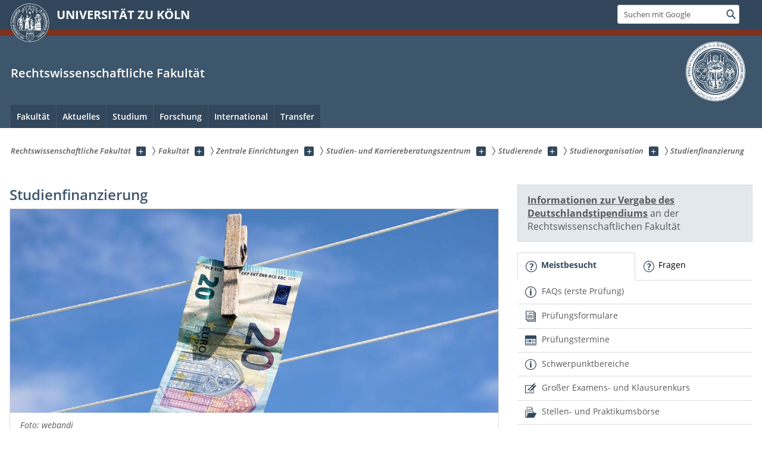

--- FILE ---
content_type: text/html; charset=utf-8
request_url: https://jura.uni-koeln.de/fakultaet/zentrale-einrichtungen/studien-und-karriereberatungszentrum/studierende/studienorganisation/studienfinanzierung
body_size: 11152
content:
<!DOCTYPE html>
<html class="no-js" xmlns="http://www.w3.org/1999/xhtml" lang="de-DE">
<head>

<meta charset="utf-8">
<!-- 
	This website is powered by TYPO3 - inspiring people to share!
	TYPO3 is a free open source Content Management Framework initially created by Kasper Skaarhoj and licensed under GNU/GPL.
	TYPO3 is copyright 1998-2026 of Kasper Skaarhoj. Extensions are copyright of their respective owners.
	Information and contribution at https://typo3.org/
-->



<title>Studienfinanzierung</title>
<meta name="generator" content="TYPO3 CMS">


<link rel="stylesheet" href="/typo3conf/ext/uzk2015/Resources/Public/Css/dist/style.min.css?1741883195" media="all">
<link rel="stylesheet" href="/typo3conf/ext/uzk2015/Resources/Public/Css/uzkerweiterungen.css?1741883195" media="all">
<link rel="stylesheet" href="/typo3conf/ext/uzk2015/Resources/Public/Css/griderweiterungen.css?1741883195" media="all">
<link rel="stylesheet" href="/typo3conf/ext/uzk2015/Resources/Public/Css/searchresult.css?1741883195" media="all">
<link rel="stylesheet" href="/typo3conf/ext/uzk2015/Resources/Public/Css/accordion.css?1741883195" media="all">
<link rel="stylesheet" href="/typo3conf/ext/powermail/Resources/Public/Css/Basic.css?1753204726" media="all">
<link rel="stylesheet" href="/typo3conf/ext/uzk2015/Resources/Public/Css/powermail.3.css?1741883195" media="all">
<link rel="stylesheet" href="/typo3conf/ext/uzk2015/Resources/Public/Css/ns_twitter.css?1741883195" media="all">



<script src="/typo3conf/ext/uzk2015/Resources/Public/Js/FileSaver.min.js?1741883194"></script>
<script src="/typo3conf/ext/uzk2015/Resources/Public/Js/jsbiblio.js?1741883194"></script>
<script src="/typo3conf/ext/uzk2015/Resources/Public/Js/autocomplete.js?1741883194"></script>


<meta name="viewport" content="width=device-width, initial-scale=1">
    <script>
    var SB_GLOBAL_VARS = SB_GLOBAL_VARS || {};
    SB_GLOBAL_VARS.screenResolutions = [320,480,640,768,1024,1280,1440];
    SB_GLOBAL_VARS.themePath = '/typo3conf/ext/uzk2015/Resources/Public/';
    </script>
        <link rel="shortcut icon" href="/typo3conf/ext/uzk2015/Resources/Public/img/icons/favicons/uzk/favicon.ico">
    <link rel="apple-touch-icon" sizes="57x57" href="/typo3conf/ext/uzk2015/Resources/Public/img/icons/favicons/uzk/apple-touch-icon-57x57.png">
    <link rel="apple-touch-icon" sizes="114x114" href="/typo3conf/ext/uzk2015/Resources/Public/img/icons/favicons/uzk/apple-touch-icon-114x114.png">
    <link rel="apple-touch-icon" sizes="72x72" href="/typo3conf/ext/uzk2015/Resources/Public/img/icons/favicons/uzk/apple-touch-icon-72x72.png">
    <link rel="apple-touch-icon" sizes="144x144" href="/typo3conf/ext/uzk2015/Resources/Public/img/icons/favicons/uzk/apple-touch-icon-144x144.png">
    <link rel="apple-touch-icon" sizes="60x60" href="/typo3conf/ext/uzk2015/Resources/Public/img/icons/favicons/uzk/apple-touch-icon-60x60.png">
    <link rel="apple-touch-icon" sizes="120x120" href="/typo3conf/ext/uzk2015/Resources/Public/img/icons/favicons/uzk/apple-touch-icon-120x120.png">
    <link rel="apple-touch-icon" sizes="76x76" href="/typo3conf/ext/uzk2015/Resources/Public/img/icons/favicons/uzk/apple-touch-icon-76x76.png">
    <link rel="apple-touch-icon" sizes="152x152" href="/typo3conf/ext/uzk2015/Resources/Public/img/icons/favicons/uzk/apple-touch-icon-152x152.png">
    <link rel="icon" type="image/png" href="/typo3conf/ext/uzk2015/Resources/Public/img/icons/favicons/uzk/favicon-192x192.png" sizes="192x192">
    <link rel="icon" type="image/png" href="/typo3conf/ext/uzk2015/Resources/Public/img/icons/favicons/uzk/favicon-160x160.png" sizes="160x160">
    <link rel="icon" type="image/png" href="/typo3conf/ext/uzk2015/Resources/Public/img/icons/favicons/uzk/favicon-96x96.png" sizes="96x96">
    <link rel="icon" type="image/png" href="/typo3conf/ext/uzk2015/Resources/Public/img/icons/favicons/uzk/favicon-16x16.png" sizes="16x16">
    <link rel="icon" type="image/png" href="/typo3conf/ext/uzk2015/Resources/Public/img/icons/favicons/uzk/favicon-32x32.png" sizes="32x32"> 
    <noscript>
    <link rel="stylesheet" type="text/css" href="/typo3conf/ext/uzk2015/Resources/Public/Css/dist/icons.min.css">
    </noscript>    
    <script src="/typo3conf/ext/uzk2015/Resources/Public/Js/vendor/exclude/modernizr.min.js"></script>
      <link rel="preload" href="/typo3conf/ext/uzk2015/Resources/Public/img/icons/svg/departmentlogos/med2.svg" as="image">
      <link rel="preload" href="/typo3conf/ext/uzk2015/Resources/Public/img/icons/svg/departmentlogos/phil2.svg" as="image">

      <link rel="preload" href="/typo3conf/ext/uzk2015/Resources/Public/img/icons/svg/dist/svg-sprite.min.svg" as="image">
      <link rel="preload" href="/typo3conf/ext/uzk2015/Resources/Public/img/icons/svg/instagram.svg#instagram" as="image">
      <link rel="preload" href="/typo3conf/ext/uzk2015/Resources/Public/img/icons/svg/itunes.svg" as="image">
      <link rel="preload" href="/typo3conf/ext/uzk2015/Resources/Public/img/icons/svg/linkedin.svg" as="image">
      
<!-- Matomo -->
      <script>
      
      var _paq = window._paq || [];
      _paq.push(['disableCookies']);
      
      
      
      
      _paq.push(['trackPageView']);
      _paq.push(['enableLinkTracking']);
      (function() {
	var u="https://matomo.rrz.uni-koeln.de/";
	_paq.push(['setTrackerUrl', u+'matomo.php']);
	_paq.push(['setSiteId', '2569']);
	var d=document, g=d.createElement('script'), s=d.getElementsByTagName('script')[0];
/*
	g.type='text/javascript'; 
*/
g.async=true; g.defer=true; g.src=u+'matomo.js'; s.parentNode.insertBefore(g,s);
      })();
      </script>
<!-- End Matomo Code -->


  


<script>hljs.initHighlightingOnLoad();</script>
</head>
<body class="uzk15__subsite default" id="p14236_0">
<noscript>Die Seiten der Universität zu Köln sind auf die Verwendung mit JavaScript optimiert. Um alle Funktionen nutzen zu können, aktivieren Sie bitte JavaScript in Ihrem Browser.</noscript><div class="uzk15__overlay uzk15__invisible"></div>
<header class="uzk15__mainheader uzk15__jura" ><a href="#contentstart" class="uzk15__jumpinvisible">zum Inhalt springen</a><div class="uzk15__headerwrapper"><!--- Desktop Sticky Header Template Start -->
			  <script id="uzk15__stickyheaderdesktoptemplate" type="text/template">
               <div class="uzk15__headerdesktop uzk15__desktop_sticky uzk15__displaynone">
                <div class="uzk15__mainwrapper">
                 <div class="uzk15__grid_100 uzk15__flexcontainer"><div class="uzk15_headerlogo"><a href="https://uni-koeln.de" title="UNIVERSITÄT ZU KÖLN" class="uzk15__iconlink"><h1>UNIVERSITÄT ZU KÖLN</h1></a></div><div class="uzk15_contentright"><a href="#" class="uzk15__backtomain">zum Seitenanfang</a>




<form action="https://www.uni-koeln.de/google-suche" role="search" class="uzk15__search uzk15__standardsearchform uzk15__webforms">
  <label for="headermainsearch" id="headermainsearchlabel">
    <span class="uzk15__invisible">
      Suchbegriff eingeben
    </span>
  </label>
  <input type="search" id="headermainsearch" name="q" value=""
	 placeholder='Suchen mit Google'
	 aria-labelledby="headermainsearchlabel">
  

   
  
  
  
  
  
  
  
  <button type="submit" class="button">     
    <span class="uzk15__invisible">Finden</span>
    <span class="uzk15__icon uzk15__icon-search">
      <svg>
        <use xmlns:xlink="http://www.w3.org/1999/xlink" xlink:href="/typo3conf/ext/uzk2015/Resources/Public/img/icons/svg/dist/svg-sprite.min.svg#lupe"></use>
      </svg>
    </span>
  </button>
</form>


  

</div></div>
                </div>
               </div>
			  </script>
	<!--- Desktop Sticky Header Template End --><!-- Mobile Templates Start --><script id="uzk15__headermobiletemplate" type="text/template">
	      <div class="uzk15__headermobile">
	        <div class="uzk15__mainwrapper"><div class="uzk15__grid_100 uzk15__flexcontainer"><h1><a href="https://uni-koeln.de" rel="start" title="UNIVERSITÄT ZU KÖLN">UNIVERSITÄT ZU KÖLN</a></h1>    <ul class="uzk15__menu">
      <li>
       <a href="#" class="uzk15__iconlink uzk15__mobilesearch-toggle">
        <span class="uzk15__icon uzk15__icon-lupe">
         <svg class="uzk15__svg-lupe">
          <use xlink:href="/typo3conf/ext/uzk2015/Resources/Public/img/icons/svg/dist/svg-sprite.min.svg#lupe"></use>
         </svg>
        </span>
        <span class="uzk15__invisible">Suchen mit Google</span>
       </a>
       <a href="#" class="uzk15__iconlink uzk15__invisible uzk15__mobilesearch-toggle" aria-haspopup="true">
        <span class="uzk15__icon uzk15__icon-schliessen">
         <svg class="uzk15__svg-schliessen">
          <use xlink:href="/typo3conf/ext/uzk2015/Resources/Public/img/icons/svg/dist/svg-sprite.min.svg#schliessen"></use>
         </svg>
        </span>
        <span class="uzk15__invisible">Suche schließen</span>
       </a>
      </li>
      <li>
       <a href="#" class="uzk15__iconlink uzk15__mobilenavigationbutton" aria-haspopup="true">
        <span class="uzk15__icon uzk15__icon-hamburger">
         <svg class="uzk15__svg-hamburger">
          <use xlink:href="/typo3conf/ext/uzk2015/Resources/Public/img/icons/svg/dist/svg-sprite.min.svg#hamburger"></use>
         </svg>
        </span>
        <span class="uzk15__invisible">Menü</span>
       </a>
      </li>
    </ul></div><div class="uzk15__invisible uzk15__grid_100 uzk15__mobilesearch-wrapper">




<form action="https://www.uni-koeln.de/google-suche" role="search" class="uzk15__search uzk15__standardsearchform uzk15__webforms">
  <label for="headermainsearch" id="headermainsearchlabel">
    <span class="uzk15__invisible">
      Suchbegriff eingeben
    </span>
  </label>
  <input type="search" id="headermainsearch" name="q" value=""
	 placeholder='Suchen mit Google'
	 aria-labelledby="headermainsearchlabel">
  

   
  
  
  
  
  
  
  
  <button type="submit" class="button">     
    <span class="uzk15__invisible">Finden</span>
    <span class="uzk15__icon uzk15__icon-search">
      <svg>
        <use xmlns:xlink="http://www.w3.org/1999/xlink" xlink:href="/typo3conf/ext/uzk2015/Resources/Public/img/icons/svg/dist/svg-sprite.min.svg#lupe"></use>
      </svg>
    </span>
  </button>
</form>
</div></div>
	      </div>
	    </script><script id="uzk15__mainnavigationmobiletemplate" type="text/template">
	    <div class="uzk15__mainnavigationmobile uzk15__pushedoutside">
	      <div class="uzk15__mainnavigationwrapper">
                <div class="uzk15__grid_100"><div class="uzk15__navigationtop"><div class="uzk15__breadcrumbs"><nav><h2 id="uzk15__mobilebreadcrumbslabel" class="uzk15__invisible">Sie sind hier:</h2><ul aria-describedby="uzk15__mobilebreadcrumbslabel"><li><a href="/" target="_top"><span>Rechtswissenschaftliche Fakultät</span>
					 <span class="uzk15__icon uzk15__icon-trenner_breadcrumb">
					  <svg class="uzk15__svg-trenner_breadcrumb">
                       <use xlink:href="/typo3conf/ext/uzk2015/Resources/Public/img/icons/svg/dist/svg-sprite.min.svg#trenner_breadcrumb"></use>
					  </svg>
					 </span></a></li><li><a href="/fakultaet" target="_top"><span>Fakultät</span>
					 <span class="uzk15__icon uzk15__icon-trenner_breadcrumb">
					  <svg class="uzk15__svg-trenner_breadcrumb">
                       <use xlink:href="/typo3conf/ext/uzk2015/Resources/Public/img/icons/svg/dist/svg-sprite.min.svg#trenner_breadcrumb"></use>
					  </svg>
					 </span></a></li><li><a href="/fakultaet/zentrale-einrichtungen" target="_top"><span>Zentrale Einrichtungen</span>
					 <span class="uzk15__icon uzk15__icon-trenner_breadcrumb">
					  <svg class="uzk15__svg-trenner_breadcrumb">
                       <use xlink:href="/typo3conf/ext/uzk2015/Resources/Public/img/icons/svg/dist/svg-sprite.min.svg#trenner_breadcrumb"></use>
					  </svg>
					 </span></a></li><li><a href="/fakultaet/zentrale-einrichtungen/studien-und-karriereberatungszentrum" target="_top"><span>Studien- und Karriereberatungszentrum</span>
					 <span class="uzk15__icon uzk15__icon-trenner_breadcrumb">
					  <svg class="uzk15__svg-trenner_breadcrumb">
                       <use xlink:href="/typo3conf/ext/uzk2015/Resources/Public/img/icons/svg/dist/svg-sprite.min.svg#trenner_breadcrumb"></use>
					  </svg>
					 </span></a></li><li><a href="/fakultaet/zentrale-einrichtungen/studien-und-karriereberatungszentrum/studierende" target="_top"><span>Studierende</span>
					 <span class="uzk15__icon uzk15__icon-trenner_breadcrumb">
					  <svg class="uzk15__svg-trenner_breadcrumb">
                       <use xlink:href="/typo3conf/ext/uzk2015/Resources/Public/img/icons/svg/dist/svg-sprite.min.svg#trenner_breadcrumb"></use>
					  </svg>
					 </span></a></li><li><a href="/fakultaet/zentrale-einrichtungen/studien-und-karriereberatungszentrum/studierende/studienorganisation" target="_top"><span>Studienorganisation</span>
					 <span class="uzk15__icon uzk15__icon-trenner_breadcrumb">
					  <svg class="uzk15__svg-trenner_breadcrumb">
                       <use xlink:href="/typo3conf/ext/uzk2015/Resources/Public/img/icons/svg/dist/svg-sprite.min.svg#trenner_breadcrumb"></use>
					  </svg>
					 </span></a></li><li><a href="/fakultaet/zentrale-einrichtungen/studien-und-karriereberatungszentrum/studierende/studienorganisation/studienfinanzierung" target="_top"><span>Studienfinanzierung</span>
					 <span class="uzk15__icon uzk15__icon-trenner_breadcrumb">
					  <svg class="uzk15__svg-trenner_breadcrumb">
                       <use xlink:href="/typo3conf/ext/uzk2015/Resources/Public/img/icons/svg/dist/svg-sprite.min.svg#trenner_breadcrumb"></use>
					  </svg>
					 </span></a></li></ul></nav></div>      <a href="#" class="uzk15__iconlink uzk15__mobilenavigationbutton">
      <span class="uzk15__icon uzk15__icon-schliessen">
           <svg class="uzk15__svg-schliessen">
            <use xlink:href="/typo3conf/ext/uzk2015/Resources/Public/img/icons/svg/dist/svg-sprite.min.svg#schliessen"></use>
           </svg>
      </span>
      <span class="uzk15__invisible">Schließen</span>
      </a></div><div class="uzk15__currentpagetitle"><h1>Studienfinanzierung</h1></div><nav ><h2 class="uzk15__invisible">Hauptnavigation</h2><ul class="uzk15__mainnavigationlist"></ul></nav><div class="uzk15__subsitelanguageselect">

  

</div></div>
	      </div>
	    </div>
	  </script><!-- Mobile Templates End --><div class="uzk15__headerdesktop"><div class="uzk15__mainwrapper"><div class="uzk15__grid_100 uzk15__flexcontainer"><div class="uzk15_headerlogo_wrapper"><div class="uzk15_headerlogo"><a href="https://uni-koeln.de" target="_top" rel="start" title="UNIVERSITÄT ZU KÖLN" class="uzk15__iconlink"><span class="uzk15__icon uzk15__icon-uzk">
           <svg class="uzk15__svg-uzk">
            <use xlink:href="/typo3conf/ext/uzk2015/Resources/Public/img/icons/svg/dist/svg-sprite.min.svg#uzk"></use>
           </svg>
          </span>
        <h1>UNIVERSITÄT ZU KÖLN</h1></a></div></div><div class="uzk15_contentright">




<form action="https://www.uni-koeln.de/google-suche" role="search" class="uzk15__search uzk15__standardsearchform uzk15__webforms">
  <label for="headermainsearch" id="headermainsearchlabel">
    <span class="uzk15__invisible">
      Suchbegriff eingeben
    </span>
  </label>
  <input type="search" id="headermainsearch" name="q" value=""
	 placeholder='Suchen mit Google'
	 aria-labelledby="headermainsearchlabel">
  

   
  
  
  
  
  
  
  
  <button type="submit" class="button">     
    <span class="uzk15__invisible">Finden</span>
    <span class="uzk15__icon uzk15__icon-search">
      <svg>
        <use xmlns:xlink="http://www.w3.org/1999/xlink" xlink:href="/typo3conf/ext/uzk2015/Resources/Public/img/icons/svg/dist/svg-sprite.min.svg#lupe"></use>
      </svg>
    </span>
  </button>
</form>


  

</div></div></div></div><div class="uzk15__contentwrapper">
	    <div class="uzk15__mainwrapper">
	      <div class="uzk15__grid_100 uzk15__flexcontainer"><div class="uzk15__content"><h2><a href="https://jura.uni-koeln.de">Rechtswissenschaftliche Fakultät</a></h2>		<div class="uzk15__svgsignet">
		  <a href="https://jura.uni-koeln.de/" class="uzk15__iconlink">
		    <span class="uzk15__icon uzk15__icon-jura">
		      <svg class="uzk15__svg-jura">
		        <use xmlns:xlink="http://www.w3.org/1999/xlink" xlink:href="/typo3conf/ext/uzk2015/Resources/Public/img/icons/svg/dist/svg-sprite.min.svg#jura"/>
		      </svg>
		    </span>
		  </a>
		</div></div><nav class="uzk15__mainnavigation"  id="mainnavigation"><h2 class="uzk15__invisible">Hauptnavigation. Hinweis: bitte verwenden Sie Tab um die Menüpunkte anzuspringen.</h2><ul class="uzk15__firstlevellinks" role="menubar"><li class="uzk15__toplevelflyout">
				  <a href="#" role="menuitem" aria-haspopup="true" >Fakultät</a>
				  <div class="uzk15__flyoutwrapper uzk15__pushedout"><div class="uzk15__flyouttop"><a href="/fakultaet" target="_self" class="uzk15__overviewlink">Zur Übersichtsseite&nbsp;Fakultät</a>				  <a class="uzk15__iconlink uzk15__navigationtoggle" href="#" title="Menü schließen">
                <span class="uzk15__invisible">Menü schließen</span>
                   <span class="uzk15__icon uzk15__icon-schliessen">
                    <svg class="uzk15__svg-schliessen">
				     <use xlink:href="/typo3conf/ext/uzk2015/Resources/Public/img/icons/svg/dist/svg-sprite.min.svg#schliessen"/>
                    </svg>
                   </span>
                  </a>
				 </div><ul class="uzk15__section uzk15__pagelinks uzk15__links"><li><a href="/fakultaet/ueberblick" target="_self">Überblick</a><ul class="uzk15__subpagelinks"><li><a href="/fakultaet/ueberblick/fakultaetsleitung" target="_self">Fakultätsleitung</a></li><li><a href="/fakultaet/ueberblick/gremien-kommissionen-beauftragte" target="_self">Gremien, Kommissionen, Beauftragte</a></li><li><a href="/fakultaet/ueberblick/geschichte" target="_self">Geschichte</a></li><li><a href="http://www.jura-foerderverein.uni-koeln.de/7193.html">Spenden und Fördern</a></li><li><a href="/fakultaet/ueberblick/alumni" target="_self">Alumni</a></li></ul></li><li><a href="/fakultaet/lehrstuehle-und-institute" target="_self">Lehrstühle und Institute</a><ul class="uzk15__subpagelinks"><li><a href="/fakultaet/lehrstuehle-und-institute/zivilrecht" target="_self">Zivilrecht</a></li><li><a href="/fakultaet/lehrstuehle-und-institute/strafrecht" target="_self">Strafrecht</a></li><li><a href="/fakultaet/lehrstuehle-und-institute/oeffentliches-recht" target="_self">Öffentliches Recht</a></li><li><a href="/fakultaet/lehrstuehle-und-institute/rechtsgebietsuebergreifend-und-oder-interdisziplinaer" target="_self">Rechtsgebietsübergreifend und/oder interdisziplinär</a></li><li><a href="/fakultaet/lehrstuehle-und-institute/institute-an-der-universitaet-zu-koeln" target="_self">Institute an der Universität zu Köln</a></li><li><a href="/fakultaet/lehrstuehle-und-institute/forschungsstellen-und-gruppen" target="_self">Forschungsstellen und -gruppen</a></li></ul></li><li><a href="/fakultaet/personen" target="_self">Personen</a><ul class="uzk15__subpagelinks"><li><a href="/fakultaet/personen/univ-profs" target="_self">Univ-Profs.</a></li><li><a href="/fakultaet/personen/emeriti" target="_self">Emeriti</a></li><li><a href="/fakultaet/personen/apl-profs" target="_self">Apl. Profs.</a></li><li><a href="/fakultaet/personen/honorarprofessorinnen" target="_self">HonorarprofessorInnen</a></li><li><a href="/fakultaet/personen/privatdozentinnen" target="_self">PrivatdozentInnen</a></li><li><a href="/fakultaet/personen/lehrkraefte-fuer-besondere-aufgaben" target="_self">Lehrkräfte für besondere Aufgaben</a></li><li><a href="/fakultaet/personen/preise-und-ehrungen" target="_self">Preise und Ehrungen</a></li></ul></li><li><a href="/fakultaet/zentrale-einrichtungen" target="_self">Zentrale Einrichtungen</a><ul class="uzk15__subpagelinks"><li><a href="http://www.central.uni-koeln.de">CENTRAL</a></li><li><a href="/fakultaet/zentrale-einrichtungen/evaluationszentrum" target="_self">Evaluationszentrum</a></li><li><a href="http://www.gs.jura.uni-koeln.de/7226.html?&amp;no_cache=1">Graduiertenschule</a></li><li><a href="http://www.klausurenkurs.uni-koeln.de/">Großer Examens- und Klausurenkurs</a></li><li><a href="/fakultaet/zentrale-einrichtungen/promotionsbuero" target="_self">Promotionsbüro</a></li><li><a href="/fakultaet/zentrale-einrichtungen/pruefungsamt" target="_self">Prüfungsamt</a></li><li><a href="/fakultaet/zentrale-einrichtungen/studien-und-karriereberatungszentrum" target="_self">Studien- und Karriereberatungszentrum</a></li><li><a href="/fakultaet/zentrale-einrichtungen/verbundstudienberatung" target="_self">Verbundstudienberatung</a></li><li><a href="http://www.zib.jura.uni-koeln.de">Zentrum für internationale Beziehungen</a></li></ul></li><li><a href="/fakultaet/bibliotheken" target="_self">Bibliotheken</a><ul class="uzk15__subpagelinks"><li><a href="/fakultaet/bibliotheken/verbund-fb-rewi-und-grundlagen" target="_self">Verbund FB ReWi und Grundlagen</a></li><li><a href="/fakultaet/bibliotheken/verbund-internationales-recht" target="_self">Verbund Internationales Recht</a></li><li><a href="/fakultaet/bibliotheken/verbund-oeffentliches-recht" target="_self">Verbund Öffentliches Recht</a></li><li><a href="/fakultaet/bibliotheken/verbund-strafrecht" target="_self">Verbund Strafrecht</a></li><li><a href="/fakultaet/bibliotheken/verbund-wirtschafts-und-zivilrecht" target="_self">Verbund Wirtschafts- und Zivilrecht</a></li></ul></li><li><a href="/fakultaet/rechtliche-grundlagen" target="_self">Rechtliche Grundlagen</a><ul class="uzk15__subpagelinks"><li><a href="/fakultaet/rechtliche-grundlagen/bachelornote-integrierter-grad" target="_self">Bachelornote integrierter Grad</a></li></ul></li></ul></div>
				 </li><li class="uzk15__toplevelflyout">
				  <a href="#" role="menuitem" aria-haspopup="true" >Aktuelles</a>
				  <div class="uzk15__flyoutwrapper uzk15__pushedout"><div class="uzk15__flyouttop"><a href="/aktuelles/aktuelle-meldungen" target="_self" class="uzk15__overviewlink">Zur Übersichtsseite&nbsp;Aktuelles</a>				  <a class="uzk15__iconlink uzk15__navigationtoggle" href="#" title="Menü schließen">
                <span class="uzk15__invisible">Menü schließen</span>
                   <span class="uzk15__icon uzk15__icon-schliessen">
                    <svg class="uzk15__svg-schliessen">
				     <use xlink:href="/typo3conf/ext/uzk2015/Resources/Public/img/icons/svg/dist/svg-sprite.min.svg#schliessen"/>
                    </svg>
                   </span>
                  </a>
				 </div><ul class="uzk15__section uzk15__pagelinks uzk15__links"><li><a href="/aktuelles/aktuelle-meldungen" target="_self">Aktuelle Meldungen</a></li><li><a href="/aktuelles/veranstaltungen" target="_self">Veranstaltungen</a></li><li><a href="/fakultaet/zentrale-einrichtungen/studien-und-karriereberatungszentrum/newsletter" target="_self">Newsletter</a></li><li><a href="/fakultaet/zentrale-einrichtungen/studien-und-karriereberatungszentrum/studierende/praktika-und-mehr/stellen-und-praktikumsboerse/angebote-der-rechtswissenschaftlichen-fakultaet" target="_self">Stellenangebote</a></li><li><a href="/aktuelles/sanierungsbedingte-umzuege" target="_self">Sanierungsbedingte Umzüge</a></li></ul></div>
				 </li><li class="uzk15__toplevelflyout">
				  <a href="#" role="menuitem" aria-haspopup="true" >Studium</a>
				  <div class="uzk15__flyoutwrapper uzk15__pushedout"><div class="uzk15__flyouttop"><a href="/studium" target="_self" class="uzk15__overviewlink">Zur Übersichtsseite&nbsp;Studium</a>				  <a class="uzk15__iconlink uzk15__navigationtoggle" href="#" title="Menü schließen">
                <span class="uzk15__invisible">Menü schließen</span>
                   <span class="uzk15__icon uzk15__icon-schliessen">
                    <svg class="uzk15__svg-schliessen">
				     <use xlink:href="/typo3conf/ext/uzk2015/Resources/Public/img/icons/svg/dist/svg-sprite.min.svg#schliessen"/>
                    </svg>
                   </span>
                  </a>
				 </div><ul class="uzk15__section uzk15__pagelinks uzk15__links"><li><a href="/studium/lehre-im-ueberblick" target="_self">Lehre im Überblick</a><ul class="uzk15__subpagelinks"><li><a href="/studium/lehre-im-ueberblick/rechtliche-grundlagen" target="_self">Rechtliche Grundlagen</a></li><li><a href="/intern" target="_self">Prüfungsrechtliche Hinweise, Formulare für Beschäftigte</a></li><li><a href="/studium/lehre-im-ueberblick/vorlesungsaufzeichnung" target="_self">Vorlesungsaufzeichnung</a></li><li><a href="/studium/lehre-im-ueberblick/klips-fuer-beschaeftigte" target="_self">KLIPS für Beschäftigte</a></li><li><a href="/studium/lehre-im-ueberblick/digitales-lehren-und-lernen" target="_self">Digitales Lehren und Lernen</a></li></ul></li><li><a href="/studium/studienangebot" target="_self">Studienangebot</a><ul class="uzk15__subpagelinks"><li><a href="/studium/studienangebot/rechtswissenschaft-mit-abschluss-erste-pruefung" target="_self">Rechtswissenschaft mit Abschluss "erste Prüfung"</a></li><li><a href="https://dfm.jura.uni-koeln.de/">Deutsch-Französischer Bachelor</a></li><li><a href="http://www.deb.jura.uni-koeln.de/">Englisch-Deutscher Bachelor</a></li><li><a href="http://www.zib.jura.uni-koeln.de/dtb.html">Deutsch-Türkischer Bachelor</a></li><li><a href="http://www.zib.jura.uni-koeln.de/dib.html">Deutsch-Italienischer Bachelor</a></li><li><a href="http://www.wiju.jura.uni-koeln.de/wiju.html">Master Wirtschaftsrecht</a></li><li><a href="http://www.unternehmensteuerrecht.uni-koeln.de">Master Unternehmensteuerrecht</a></li><li><a href="https://llm-digitalisierung.uni-koeln.de/">Master Recht der Digitalisierung</a></li><li><a href="https://wistra-llm.uni-koeln.de/" target="_blank">Master Wirtschafts- und Steuerstrafrecht</a></li><li><a href="http://www.zib.jura.uni-koeln.de/llm.html">Master für im Ausland Graduierte</a></li><li><a href="https://dfm.jura.uni-koeln.de/">Deutsch-Französischer Master (auslaufend)</a></li><li><a href="http://www.zib.jura.uni-koeln.de/14804.html">Deutsch-Italienischer Master</a></li><li><a href="https://zib.jura.uni-koeln.de/deutsch-tuerkisches-studium/deutsch-tuerkischer-masterstudiengang-wirtschaftsrecht-llm-koeln-istanbul-bilgi-ueniversitesi">Deutsch-Türkischer Master</a></li><li><a href="http://www.imes.uni-koeln.de/">International Master of Environmental Sciences</a></li><li><a href="/studium/studienangebot/verbundstudiengaenge" target="_self">Verbundstudienberatung</a></li><li><a href="http://www.us-recht.jura.uni-koeln.de/1935.html">Certificate in United States' Law</a></li><li><a href="http://www.proteus.uni-koeln.de/">Certificate of European Studies</a></li><li><a href="https://elc.uni-koeln.de/environmental-law-certificate">Environmental Law Certificate</a></li><li><a href="https://cledt.uni-koeln.de/zertifikat">Zertifikat Recht und Digitalisierung</a></li></ul></li><li><a href="/studium/studieninteressierte" target="_self">Studieninteressierte</a><ul class="uzk15__subpagelinks"><li><a href="/studium/studieninteressierte/was-ist-rechtswissenschaft" target="_self">Was ist Rechtswissenschaft?</a></li><li><a href="/studium/studieninteressierte/warum-in-koeln-studieren" target="_self">Warum in Köln studieren?</a></li><li><a href="https://jura.uni-koeln.de/studium/studienangebot">Studienangebot der Fakultät</a></li><li><a href="/studium/studieninteressierte/online-self-assessment" target="_self">Online-Self-Assessment</a></li><li><a href="/studium/studieninteressierte/studienplatzbewerbung" target="_self">Studienplatzbewerbung</a></li><li><a href="/studium/studieninteressierte/info-veranstaltungen" target="_self">Info-Veranstaltungen</a></li><li><a href="/studium/studieninteressierte/schuelerinnen-und-schueler-an-der-universitaet" target="_self">Schülerinnen und Schüler an der Universität</a></li></ul></li><li><a href="/studium/orts-fachwechslerinnen" target="_self">Orts-/FachwechslerInnen</a></li><li><a href="/studium/erstsemester" target="_self">Erstsemester</a></li><li><a href="/studium/studierende" target="_self">Studierende</a><ul class="uzk15__subpagelinks"><li><a href="/studium/studierende/aktuelles" target="_self">Aktuelles</a></li><li><a href="/studium/studierende/allgemeines" target="_self">Allgemeines</a></li><li><a href="/studium/studierende/schwerpunktbereiche" target="_self">Schwerpunktbereiche</a></li><li><a href="/studium/studierende/juristische-arbeitsgemeinschaften" target="_self">Juristische Arbeitsgemeinschaften</a></li><li><a href="/studium/studierende/diplom-jurist-magister-iuris" target="_self">Magister iuris/Diplom-Jurist</a></li><li><a href="https://klips2.uni-koeln.de/co/wblvangebot.wbshowlvoffer?porgnr=13980">Vorlesungsverzeichnis</a></li><li><a href="/studium/studierende/pruefungsrechtliche-hinweise" target="_self">Prüfungsrechtliche Hinweise</a></li><li><a href="/studium/studierende/info-veranstaltungen" target="_self">(Info-) Veranstaltungen</a></li><li><a href="/studium/studierende/infos-und-tipps-zum-studium" target="_self">Infos und Tipps zum Studium</a></li><li><a href="/studium/studierende/praktika-und-mehr" target="_self">Praktika und mehr</a></li><li><a href="http://www.zib.jura.uni-koeln.de/14441.html">Auslandsstudium</a></li><li><a href="/studium/studierende/unterstuetzung-in-herausfordernden-situationen" target="_self">Unterstützung in herausfordernden Situationen</a></li><li><a href="/studium/studierende/studentische-einrichtungen-1" target="_self">Studentische Einrichtungen</a></li><li><a href="/studium/studierende/karriere-weiterbildung" target="_self">Karriere & Weiterbildung</a></li><li><a href="/studium/studierende/newsletter" target="_self">Newsletter</a></li></ul></li></ul></div>
				 </li><li class="uzk15__toplevelflyout">
				  <a href="#" role="menuitem" aria-haspopup="true" >Forschung</a>
				  <div class="uzk15__flyoutwrapper uzk15__pushedout"><div class="uzk15__flyouttop"><a href="/forschung" target="_self" class="uzk15__overviewlink">Zur Übersichtsseite&nbsp;Forschung</a>				  <a class="uzk15__iconlink uzk15__navigationtoggle" href="#" title="Menü schließen">
                <span class="uzk15__invisible">Menü schließen</span>
                   <span class="uzk15__icon uzk15__icon-schliessen">
                    <svg class="uzk15__svg-schliessen">
				     <use xlink:href="/typo3conf/ext/uzk2015/Resources/Public/img/icons/svg/dist/svg-sprite.min.svg#schliessen"/>
                    </svg>
                   </span>
                  </a>
				 </div><ul class="uzk15__section uzk15__pagelinks uzk15__links"><li><a href="/forschung/personen" target="_self">Personen</a><ul class="uzk15__subpagelinks"><li><a href="/forschung/personen/univ-profs" target="_self">Univ-Profs.</a></li><li><a href="/forschung/personen/emeriti" target="_self">Emeriti</a></li><li><a href="/forschung/personen/apl-profs" target="_self">Apl. Profs.</a></li><li><a href="/forschung/personen/honorarprofessorinnen" target="_self">HonorarprofessorInnen</a></li><li><a href="/forschung/personen/privatdozentinnen" target="_self">PrivatdozentInnen</a></li><li><a href="/forschung/personen/lehrkraefte-fuer-besondere-aufgaben" target="_self">Lehrkräfte für besondere Aufgaben</a></li><li><a href="/forschung/personen/preise-und-ehrungen" target="_self">Preise und Ehrungen</a></li></ul></li><li><a href="/forschung/rechtswissenschaftliche-institute-lehrstuehle-und-forschungseinrichtungen" target="_self">Lehrstühle und Institute</a><ul class="uzk15__subpagelinks"><li><a href="/forschung/rechtswissenschaftliche-institute-lehrstuehle-und-forschungseinrichtungen/zivilrecht" target="_self">Zivilrecht</a></li><li><a href="/forschung/rechtswissenschaftliche-institute-lehrstuehle-und-forschungseinrichtungen/strafrecht" target="_self">Strafrecht</a></li><li><a href="/forschung/rechtswissenschaftliche-institute-lehrstuehle-und-forschungseinrichtungen/oeffentliches-recht" target="_self">Öffentliches Recht</a></li><li><a href="/forschung/rechtswissenschaftliche-institute-lehrstuehle-und-forschungseinrichtungen/rechtsgebietsuebergreifend-und-oder-interdisziplinaer" target="_self">Rechtsgebietsübergreifend und/oder interdisziplinär</a></li><li><a href="/forschung/rechtswissenschaftliche-institute-lehrstuehle-und-forschungseinrichtungen/institute-an-der-universitaet-zu-koeln" target="_self">Institute an der Universität zu Köln</a></li><li><a href="/forschung/rechtswissenschaftliche-institute-lehrstuehle-und-forschungseinrichtungen/forschungsstellen-und-gruppen" target="_self">Forschungsstellen und -gruppen</a></li></ul></li><li><a href="/forschung/bibliotheken" target="_self">Bibliotheken</a><ul class="uzk15__subpagelinks"><li><a href="/forschung/bibliotheken/verbund-fb-rewi-und-grundlagen" target="_self">Verbund FB ReWi und Grundlagen</a></li><li><a href="/forschung/bibliotheken/verbund-internationales-recht" target="_self">Verbund Internationales Recht</a></li><li><a href="/forschung/bibliotheken/verbund-oeffentliches-recht" target="_self">Verbund Öffentliches Recht</a></li><li><a href="/forschung/bibliotheken/verbund-strafrecht" target="_self">Verbund Strafrecht</a></li><li><a href="/forschung/bibliotheken/verbund-wirtschafts-und-zivilrecht" target="_self">Verbund Wirtschafts- und Zivilrecht</a></li></ul></li><li><a href="/forschung/promotion" target="_self">Promotion</a><ul class="uzk15__subpagelinks"><li><a href="/forschung/promotion/annahme-registrierung-einschreibung" target="_self">Annahme, Registrierung, Einschreibung</a></li><li><a href="/forschung/promotion/promotionsverfahren" target="_self">Promotionsverfahren</a></li><li><a href="/forschung/promotion/veroeffentlichung-vollziehung" target="_self">Veröffentlichung, Vollziehung</a></li><li><a href="/forschung/promotion/promotionsordnung" target="_self">Promotionsordnung</a></li><li><a href="http://www.zib.jura.uni-koeln.de/14823.html">Gemeinsame Promotion (Paris I oder Bologna)</a></li><li><a href="/forschung/promotion/promotionsbuero" target="_self">Promotionsbüro</a></li><li><a href="http://www.gs.jura.uni-koeln.de/12854.html">Veranstaltungen für DoktorandInnen</a></li><li><a href="http://www.gs.jura.uni-koeln.de/7226.html?&amp;no_cache=1">Graduiertenschule</a></li><li><a href="/forschung/promotion/abgeschlossene-promotionen" target="_self">Abgeschlossene Promotionen</a></li><li><a href="https://jura.uni-koeln.de/fakultaet/zentrale-einrichtungen/promotionsbuero/disputationstermine">Dispuationstermine</a></li></ul></li><li><a href="/forschung/habilitation" target="_self">Habilitation</a><ul class="uzk15__subpagelinks"><li><a href="/forschung/habilitation/abgeschlossene-habilitationen" target="_self">Abgeschlossene Habilitationen</a></li><li><a href="/forschung/habilitation/rechtl-grundlagen" target="_self">Rechtliche Grundlagen</a></li><li><a href="http://typo3-8547.rrz.uni-koeln.de/10541.html">Kompass - Kompetente Assistenten</a></li></ul></li><li><a href="/forschung/nachwuchsfoerderung" target="_self">Nachwuchsförderung</a></li></ul></div>
				 </li><li class="uzk15__topleveldirektlink"><a href="/international" target="_self" role="menuitem" aria-haspopup="false" class="uzk15__overviewlink">International</a></li><li class="uzk15__topleveldirektlink"><a href="/transfer" target="_self" role="menuitem" aria-haspopup="false" class="uzk15__overviewlink">Transfer</a></li></ul><a href="#contentstart" class="uzk15__jumpinvisible">zum Inhalt springen</a></nav></div>
	    </div>
	  </div></div></header>
<div class="uzk15__contentwrapper">
  <div class="uzk15__mainwrapper">
    <div class="uzk15__aheadcontent" id="contentstart"><div class="uzk15__grid_100"><nav  class="uzk15__breadcrumbs uzk15__clearfix"><h2 id="uzk15__mainbreadcrumbslabel" class="uzk15__invisible">Sie sind hier:</h2><ul aria-describedby="uzk15__mainbreadcrumbslabel" class="uzk15__breadcrumbslist"><li><a href="/" target="_top" class="uzk15__link"><span>Rechtswissenschaftliche Fakultät</span></a>
	<a href="#navcount10794" class="uzk15__subnav" title="Unterseiten anzeigen" aria-haspopup="true" aria-expanded="false">
	<span class="uzk15__plus"></span>
	<span class="uzk15__invisible">Unterseiten anzeigen</span></a><ul class="uzk15__aditionallinks" id="navcount10794"><li><a href="/fakultaet" target="_top">Fakultät</a></li><li><a href="/aktuelles/aktuelle-meldungen" target="_top">Aktuelles</a></li><li><a href="/studium" target="_top">Studium</a></li><li><a href="/forschung" target="_top">Forschung</a></li><li><a href="/international" target="_top">International</a></li><li><a href="/transfer" target="_top">Transfer</a></li></ul></li><li><a href="/fakultaet" target="_top" class="uzk15__link"><span>Fakultät</span></a>
	<a href="#navcount10795" class="uzk15__subnav" title="Unterseiten anzeigen" aria-haspopup="true" aria-expanded="false">
	<span class="uzk15__plus"></span>
	<span class="uzk15__invisible">Unterseiten anzeigen</span></a><ul class="uzk15__aditionallinks" id="navcount10795"><li><a href="/fakultaet/ueberblick" target="_top">Überblick</a></li><li><a href="/fakultaet/lehrstuehle-und-institute" target="_top">Lehrstühle und Institute</a></li><li><a href="/fakultaet/personen" target="_top">Personen</a></li><li><a href="/fakultaet/zentrale-einrichtungen" target="_top">Zentrale Einrichtungen</a></li><li><a href="/fakultaet/bibliotheken" target="_top">Bibliotheken</a></li><li><a href="/fakultaet/rechtliche-grundlagen" target="_top">Rechtliche Grundlagen</a></li></ul></li><li><a href="/fakultaet/zentrale-einrichtungen" target="_top" class="uzk15__link"><span>Zentrale Einrichtungen</span></a>
	<a href="#navcount10803" class="uzk15__subnav" title="Unterseiten anzeigen" aria-haspopup="true" aria-expanded="false">
	<span class="uzk15__plus"></span>
	<span class="uzk15__invisible">Unterseiten anzeigen</span></a><ul class="uzk15__aditionallinks" id="navcount10803"><li><a href="http://www.central.uni-koeln.de">CENTRAL</a></li><li><a href="/fakultaet/zentrale-einrichtungen/evaluationszentrum" target="_top">Evaluationszentrum</a></li><li><a href="http://www.gs.jura.uni-koeln.de/7226.html?&amp;no_cache=1">Graduiertenschule</a></li><li><a href="http://www.klausurenkurs.uni-koeln.de/">Großer Examens- und Klausurenkurs</a></li><li><a href="/fakultaet/zentrale-einrichtungen/promotionsbuero" target="_top">Promotionsbüro</a></li><li><a href="/fakultaet/zentrale-einrichtungen/pruefungsamt" target="_top">Prüfungsamt</a></li><li><a href="/fakultaet/zentrale-einrichtungen/studien-und-karriereberatungszentrum" target="_top">Studien- und Karriereberatungszentrum</a></li><li><a href="/fakultaet/zentrale-einrichtungen/verbundstudienberatung" target="_top">Verbundstudienberatung</a></li><li><a href="http://www.zib.jura.uni-koeln.de">Zentrum für internationale Beziehungen</a></li></ul></li><li><a href="/fakultaet/zentrale-einrichtungen/studien-und-karriereberatungszentrum" target="_top" class="uzk15__link"><span>Studien- und Karriereberatungszentrum</span></a>
	<a href="#navcount10812" class="uzk15__subnav" title="Unterseiten anzeigen" aria-haspopup="true" aria-expanded="false">
	<span class="uzk15__plus"></span>
	<span class="uzk15__invisible">Unterseiten anzeigen</span></a><ul class="uzk15__aditionallinks" id="navcount10812"><li><a href="/fakultaet/zentrale-einrichtungen/studien-und-karriereberatungszentrum/aktuelles" target="_top">Aktuelles</a></li><li><a href="/fakultaet/zentrale-einrichtungen/studien-und-karriereberatungszentrum/studieninteressierte" target="_top">Studieninteressierte</a></li><li><a href="/fakultaet/zentrale-einrichtungen/studien-und-karriereberatungszentrum/orts-fachwechslerinnen" target="_top">Orts-/FachwechslerInnen</a></li><li><a href="/fakultaet/zentrale-einrichtungen/studien-und-karriereberatungszentrum/erstsemester" target="_top">Erstsemester</a></li><li><a href="/fakultaet/zentrale-einrichtungen/studien-und-karriereberatungszentrum/studierende" target="_top">Studierende</a></li><li><a href="/fakultaet/zentrale-einrichtungen/studien-und-karriereberatungszentrum/absolventinnen-und-absolventen" target="_top">Absolventinnen und Absolventen</a></li><li><a href="/fakultaet/zentrale-einrichtungen/studien-und-karriereberatungszentrum/externe" target="_top">Stellen- und Praktikumsbörse</a></li><li><a href="/fakultaet/zentrale-einrichtungen/studien-und-karriereberatungszentrum/newsletter" target="_top">Newsletter</a></li><li><a href="/fakultaet/zentrale-einrichtungen/studien-und-karriereberatungszentrum/ueber-uns" target="_top">Über uns</a></li></ul></li><li><a href="/fakultaet/zentrale-einrichtungen/studien-und-karriereberatungszentrum/studierende" target="_top" class="uzk15__link"><span>Studierende</span></a>
	<a href="#navcount13327" class="uzk15__subnav" title="Unterseiten anzeigen" aria-haspopup="true" aria-expanded="false">
	<span class="uzk15__plus"></span>
	<span class="uzk15__invisible">Unterseiten anzeigen</span></a><ul class="uzk15__aditionallinks" id="navcount13327"><li><a href="/fakultaet/zentrale-einrichtungen/studien-und-karriereberatungszentrum/studierende/praktika-und-mehr" target="_top">Praktika und mehr</a></li><li><a href="/fakultaet/zentrale-einrichtungen/studien-und-karriereberatungszentrum/studierende/veranstaltungen" target="_top">Veranstaltungen</a></li><li><a href="/fakultaet/zentrale-einrichtungen/studien-und-karriereberatungszentrum/studierende/studienorganisation" target="_top">Studienorganisation</a></li></ul></li><li><a href="/fakultaet/zentrale-einrichtungen/studien-und-karriereberatungszentrum/studierende/studienorganisation" target="_top" class="uzk15__link"><span>Studienorganisation</span></a>
	<a href="#navcount14228" class="uzk15__subnav" title="Unterseiten anzeigen" aria-haspopup="true" aria-expanded="false">
	<span class="uzk15__plus"></span>
	<span class="uzk15__invisible">Unterseiten anzeigen</span></a><ul class="uzk15__aditionallinks" id="navcount14228"><li><a href="/fakultaet/zentrale-einrichtungen/studien-und-karriereberatungszentrum/studierende/studienorganisation/faqs" target="_top">FAQs</a></li><li><a href="/fakultaet/zentrale-einrichtungen/studien-und-karriereberatungszentrum/studierende/studienorganisation/stundenplanvorschlaege" target="_top">Stundenplanvorschläge</a></li><li><a href="/fakultaet/zentrale-einrichtungen/studien-und-karriereberatungszentrum/studierende/studienorganisation/hinweise-zu-den-arbeitsgemeinschaften" target="_top">Juristische Arbeitsgemeinschaften</a></li><li><a href="/fakultaet/zentrale-einrichtungen/studien-und-karriereberatungszentrum/studierende/studienorganisation/pruefungstermine-und-fristen" target="_top">Termine und Fristen</a></li><li><a href="/fakultaet/zentrale-einrichtungen/studien-und-karriereberatungszentrum/studierende/studienorganisation/pruefungsrechtliche-hinweise" target="_top">Klausuren, Hausarbeiten, Seminare</a></li><li><a href="/fakultaet/zentrale-einrichtungen/studien-und-karriereberatungszentrum/studierende/studienorganisation/formulare" target="_top">Formulare</a></li><li><a href="/fakultaet/zentrale-einrichtungen/studien-und-karriereberatungszentrum/studierende/studienorganisation/schwerpunktbereiche" target="_top">Schwerpunktbereiche</a></li><li><a href="http://www.central.uni-koeln.de/schluesselqualifikationen_ID126">Schlüsselqualifikationen</a></li><li><a href="http://www.olg-koeln.nrw.de/aufgaben/justizpruefungsamt/003_staatl-pflichtfachpruefung/index.php">Meldung zur staatlichen Pflichtfachpüfung</a></li><li><a href="/fakultaet/zentrale-einrichtungen/studien-und-karriereberatungszentrum/studierende/studienorganisation/studienfinanzierung" target="_top">Studienfinanzierung</a></li></ul></li><li><a href="/fakultaet/zentrale-einrichtungen/studien-und-karriereberatungszentrum/studierende/studienorganisation/studienfinanzierung" target="_top" class="uzk15__link"><strong>Studienfinanzierung</strong></a></li></ul></nav></div></div>
    <main id="contentstart" class="uzk15__maincontent" >
	<!--  CONTENT ELEMENT, uid:48334/header [begin] -->
		<!-- frame_class:default--><!-- beginn des elementes --><div class="uzk15__seperator"></div><div class="uzk15__grid_100 uzk15__defaultgrid default uzk15__space_before_ uzk15__space_after_ " ><h2 id="c48334" class="uzk15__standard_h2 uzk15_header_">Studienfinanzierung</h2></div><div class="uzk15__seperator"></div><!-- ende des elementes -->
	<!--  CONTENT ELEMENT, uid:48334/header [end] -->
		
	<!--  CONTENT ELEMENT, uid:48879/image [begin] -->
		<!-- frame_class:default--><!-- beginn des elementes --><div class="uzk15__seperator"></div><div class="uzk15__grid_100 uzk15__defaultgrid default uzk15__space_before_ uzk15__space_after_ " >







<!-- Image -->


    
	<figure class='CType-image  uzk15__image'>

	  
	      
	    
	  
		

		  <noscript id="responsiveFigure48879" title="" class="uzk15__responsiveImage" data-alt="An einer Wäscheleine hängt ein Zwanzig-Euro-Schein.  " data-resolutions="/fileadmin/_processed_/e/2/csm_Studienfinanzierung_mainslider_9e19545ccf.jpg|/fileadmin/_processed_/e/2/csm_Studienfinanzierung_mainslider_548db8f193.jpg|/fileadmin/_processed_/e/2/csm_Studienfinanzierung_mainslider_4e7c1921b4.jpg|/fileadmin/_processed_/e/2/csm_Studienfinanzierung_mainslider_f4348c39bf.jpg|/fileadmin/_processed_/e/2/csm_Studienfinanzierung_mainslider_77c613f127.jpg|/fileadmin/_processed_/e/2/csm_Studienfinanzierung_mainslider_9bc87a8696.jpg|/fileadmin/user_upload/Studienfinanzierung_mainslider.jpg"> 
		    <img alt="An einer Wäscheleine hängt ein Zwanzig-Euro-Schein.  " title="" src="/fileadmin/user_upload/Studienfinanzierung_mainslider.jpg">
		  </noscript>
		  <noscript class="crawlerlinks uzk15__invisible"> 
			<!--crawler links für verschiedene Auflösungen von /fileadmin/user_upload/Studienfinanzierung_mainslider.jpg -->
                    <a href="/fileadmin/_processed_/e/2/csm_Studienfinanzierung_mainslider_9e19545ccf.jpg">320px</a>
		    <a href="/fileadmin/_processed_/e/2/csm_Studienfinanzierung_mainslider_548db8f193.jpg">480px</a>
		    <a href="/fileadmin/_processed_/e/2/csm_Studienfinanzierung_mainslider_4e7c1921b4.jpg">640px</a>
		    <a href="/fileadmin/_processed_/e/2/csm_Studienfinanzierung_mainslider_f4348c39bf.jpg">786px</a>
		    <a href="/fileadmin/_processed_/e/2/csm_Studienfinanzierung_mainslider_77c613f127.jpg">1024px</a>
		    <a href="/fileadmin/_processed_/e/2/csm_Studienfinanzierung_mainslider_9bc87a8696.jpg">1280px</a>
		    <a href="/fileadmin/user_upload/Studienfinanzierung_mainslider.jpg">1440px</a>
		  </noscript>
		  
		
	    
	  
	    
	  

	  
	      <figcaption>
		
		
		
		    <span class="uzk15__copyright">Foto:&nbsp;webandi</span>
			
	      </figcaption>
	    
	</figure>
      
  
</div><div class="uzk15__seperator"></div><!-- ende des elementes -->
	<!--  CONTENT ELEMENT, uid:48879/image [end] -->
		
	<!--  CONTENT ELEMENT, uid:48335/text [begin] -->
		<!-- frame_class:default--><!-- beginn des elementes --><div class="uzk15__editorblock default "><h2 id="c48335" class="uzk15__standard_h2 uzk15_header_">BAföG</h2>
		<!--  Text: [begin] -->
			<p class="bodytext">BAföG hat die Aufgabe, Menschen unabhängig von ihrer finanziellen Situation die Möglichkeit zu geben, ein Studium zu absolvieren und die damit verbundenen finanziellen Belastungen zu tragen. Die Förderung wird auf Antrag vom Amt für Ausbildungsförderung beim Kölner Studierendenwerk gewährt, sofern die Voraussetzungen für die Förderung erfüllt sind.<br> Detaillierte Informationen zum BAföG (Fördervoraussetzungen, Antrag, Verfahren) finden Sie auf der <a href="https://www.kstw.de/finanzen/bafoeg" target="_blank" rel="noreferrer">Website des Kölner Studierendenwerks</a>.</p>
		<!--  Text: [end] -->
			</div><!-- ende des elementes -->
	<!--  CONTENT ELEMENT, uid:48335/text [end] -->
		
	<!--  CONTENT ELEMENT, uid:48333/textpic [begin] -->
		<!-- frame_class:default--><!-- beginn des elementes --><div class="uzk15__seperator"></div><div class="uzk15__grid_100 uzk15__defaultgrid default uzk15__space_before_" ><h2 id="c48333" class="uzk15__standard_h2 uzk15_header_">Stipendien</h2></div><div class="uzk15__seperator"></div><div class="uzk15__seperator"></div>
		<!--  Text: [begin] -->
			<div class="uzk15__editorblock default "><p class="bodytext">Um den Studierenden das Studium in finanzieller Hinsicht etwas zu erleichtern, bieten zahlreiche Stiftungen Förderprogramme für Studierende an. Regelmäßig richten sich solche Stipendienprogramme an Studierende, die sich fachlich und/oder außerfachlich besonders hervortun. Daneben haben viele dieser Stiftungen auch eine Graduiertenförderung.</p>
<p class="bodytext">Das Bundesministerium für Bildung und Forschung gibt unter <a href="https://www.bmbf.de/DE/Bildung/Studium/Finanzierung/Stipendien/begabtenfoerderungswerke/begabtenfoerderungswerke.html" target="_blank" rel="noreferrer">https://www.bmbf.de/DE/Bildung/Studium/Finanzierung/Stipendien/begabtenfoerderungswerke/begabtenfoerderungswerke.html</a> einen Überblick über verschiedene Förderungsmöglichkeiten und zeigt, wo Sie gezielt nach für Sie geeigneten Stipendien suchen können.</p>
<p class="bodytext">Informationen zum Stipendienprogramm der Stiftung Studium und Lehre der Universität zu Köln finden Sie unter <a href="https://verwaltung.uni-koeln.de/studsek/content/besondere_angelegenheiten/stipendien/stipendienprogramm_der_stiftung_studium_und_lehre/index_ger.html" target="_blank" rel="noreferrer">https://verwaltung.uni-koeln.de/studsek/content/besondere_angelegenheiten/stipendien/stipendienprogramm_der_stiftung_studium_und_lehre/index_ger.html</a>.</p></div>
		<!--  Text: [end] -->
			<div class="uzk15__seperator uzk15__space_after_"></div><!-- ende des elementes -->
	<!--  CONTENT ELEMENT, uid:48333/textpic [end] -->
		</main>
    <aside class="uzk15__contextinfo" ><div class="uzk15__grid_100"><h2 class="uzk15__contextboxhead"><a href="#contextbox" id="contextboxtrigger">Weitere Informationen</a></h2></div><div id="contextbox" class="uzk15__contextbox">
	<!--  CONTENT ELEMENT, uid:48336/text [begin] -->
		<!-- frame_class:default--><!-- beginn des elementes --><div id="c48336" class="uzk15__editorblock default">
		<!--  Text: [begin] -->
			<p class="uzk15__border uzk15__background"><strong><a href="https://verwaltung.uni-koeln.de/studsek/content/besondere_angelegenheiten/stipendien/stipendienprogramm_der_stiftung_studium_und_lehre/index_ger.html" target="_blank" rel="noreferrer">Informationen zur Vergabe des Deutschlandstipendiums</a></strong> an der Rechtswissenschaftlichen Fakultät</p>
		<!--  Text: [end] -->
			</div><!-- ende des elementes -->
	<!--  CONTENT ELEMENT, uid:48336/text [end] -->
		
	<!--  CONTENT ELEMENT, uid:49957/shortcut [begin] -->
		<!-- frame_class:default--><!-- beginn des elementes -->
		<!--  Inclusion of other records (by reference): [begin] -->
			
	<!--  CONTENT ELEMENT, uid:48337/uzkservicebox [begin] -->
		<!-- frame_class:default--><!-- beginn des elementes --><div class="uzk15__seperator"></div><div class="uzk15__grid_100 uzk15__defaultgrid default uzk15__space_before_ uzk15__space_after_ " >


  <div id="c48337" class="uzk15__servicebox">
    <div class="uzk15__reiterbox">
      <ul class="uzk15__reiter-liste" role="tablist"  aria-multiselectable="false">
        <li id="reiterbox48337-reiter1" role="tab" aria-controls="reiterbox48337-register1" aria-selected="false" class="uzk15__reiter">
          <a href="#reiterbox48337-register1">
            <span class="uzk15__icon uzk15__icon-help">
              <svg class="uzk15__svg-dienste">
                <use xlink:href="/typo3conf/ext/uzk2015/Resources/Public/img/icons/svg/dist/svg-sprite.min.svg#help"></use>
              </svg>
            </span>
	    Meistbesucht
          </a>
        </li>
	
          <li id="reiterbox48337-reiter2" role="tab" aria-controls="reiterbox48337-register2" aria-selected="false" class="uzk15__reiter">
            <a href="#reiterbox48337-register2">
              <span class="uzk15__icon uzk15__icon-help">
		            <svg class="uzk15__svg-formulare"><use xlink:href="/typo3conf/ext/uzk2015/Resources/Public/img/icons/svg/dist/svg-sprite.min.svg#help"></use></svg>
              </span>
              Fragen
            </a>
          </li>
	
      </ul>
      <div class="uzk15__clearBoth"></div>
      <div class="uzk15__register-box">
        <div class="uzk15__register" id="reiterbox48337-register1" aria-labelledby="reiterbox48337-reiter1">
          <ul class="uzk15__serviceboxlist">
	    
              <li>
		<a href="/fakultaet/zentrale-einrichtungen/studien-und-karriereberatungszentrum/studierende/studienorganisation/faqs" target="_self" title="FAQs (erste Prüfung)" class="uzk15__iconlink">
                  <span class="uzk15__icon uzk15__icon-info">
                    <svg class="uzk15__svg-info"><use xlink:href="/typo3conf/ext/uzk2015/Resources/Public/img/icons/svg/dist/svg-sprite.min.svg#info"></use></svg>
                  </span>
                  FAQs (erste Prüfung)
                </a>
              </li>
	    
              <li>
		<a href="/fakultaet/zentrale-einrichtungen/pruefungsamt/formulare" target="_self" title="Prüfungsformulare" class="uzk15__iconlink">
                  <span class="uzk15__icon uzk15__icon-formulare">
                    <svg class="uzk15__svg-formulare"><use xlink:href="/typo3conf/ext/uzk2015/Resources/Public/img/icons/svg/dist/svg-sprite.min.svg#formulare"></use></svg>
                  </span>
                  Prüfungsformulare
                </a>
              </li>
	    
              <li>
		<a href="/fakultaet/zentrale-einrichtungen/pruefungsamt/termine-und-fristen" target="_self" title="Prüfungstermine" class="uzk15__iconlink">
                  <span class="uzk15__icon uzk15__icon-cal_tag">
                    <svg class="uzk15__svg-cal_tag"><use xlink:href="/typo3conf/ext/uzk2015/Resources/Public/img/icons/svg/dist/svg-sprite.min.svg#cal_tag"></use></svg>
                  </span>
                  Prüfungstermine
                </a>
              </li>
	    
              <li>
		<a href="/studium/studienangebot/rechtswissenschaft-mit-abschluss-erste-pruefung/schwerpunktbereiche" target="_self" title="Schwerpunktbereiche" class="uzk15__iconlink">
                  <span class="uzk15__icon uzk15__icon-info">
                    <svg class="uzk15__svg-info"><use xlink:href="/typo3conf/ext/uzk2015/Resources/Public/img/icons/svg/dist/svg-sprite.min.svg#info"></use></svg>
                  </span>
                  Schwerpunktbereiche
                </a>
              </li>
	    
              <li>
		<a href="http://www.klausurenkurs.uni-koeln.de/" target="_blank" rel="noreferrer" title="Großer Examens- und Klausurenkurs" class="uzk15__iconlink">
                  <span class="uzk15__icon uzk15__icon-design">
                    <svg class="uzk15__svg-design"><use xlink:href="/typo3conf/ext/uzk2015/Resources/Public/img/icons/svg/dist/svg-sprite.min.svg#design"></use></svg>
                  </span>
                  Großer Examens- und Klausurenkurs
                </a>
              </li>
	    
              <li>
		<a href="/fakultaet/zentrale-einrichtungen/studien-und-karriereberatungszentrum/studierende/praktika-und-mehr/stellen-und-praktikumsboerse" target="_self" title="Stellen- und Praktikumsbörse" class="uzk15__iconlink">
                  <span class="uzk15__icon uzk15__icon-bewerbung">
                    <svg class="uzk15__svg-bewerbung"><use xlink:href="/typo3conf/ext/uzk2015/Resources/Public/img/icons/svg/dist/svg-sprite.min.svg#bewerbung"></use></svg>
                  </span>
                  Stellen- und Praktikumsbörse
                </a>
              </li>
	    
              <li>
		<a href="http://www.central.uni-koeln.de/schluesselqualifikationen" target="_blank" rel="noreferrer" title="Schlüsselqualifikationen" class="uzk15__iconlink">
                  <span class="uzk15__icon uzk15__icon-info">
                    <svg class="uzk15__svg-info"><use xlink:href="/typo3conf/ext/uzk2015/Resources/Public/img/icons/svg/dist/svg-sprite.min.svg#info"></use></svg>
                  </span>
                  Schlüsselqualifikationen
                </a>
              </li>
	    
              <li>
		<a href="http://www.us-recht.jura.uni-koeln.de/1935.html" target="_blank" rel="noreferrer" title="Certificate in United States&#039; Law" class="uzk15__iconlink">
                  <span class="uzk15__icon uzk15__icon-info">
                    <svg class="uzk15__svg-info"><use xlink:href="/typo3conf/ext/uzk2015/Resources/Public/img/icons/svg/dist/svg-sprite.min.svg#info"></use></svg>
                  </span>
                  Certificate in United States&#039; Law
                </a>
              </li>
	    
              <li>
		<a href="https://klips2.uni-koeln.de/co/webnav.ini" target="_blank" rel="noreferrer" title="KLIPS 2.0" class="uzk15__iconlink">
                  <span class="uzk15__icon uzk15__icon-klips">
                    <svg class="uzk15__svg-klips"><use xlink:href="/typo3conf/ext/uzk2015/Resources/Public/img/icons/svg/dist/svg-sprite.min.svg#klips"></use></svg>
                  </span>
                  KLIPS 2.0
                </a>
              </li>
	    
              <li>
		<a href="https://www.ilias.uni-koeln.de/ilias/login.php" target="_blank" rel="noreferrer" title="ILIAS" class="uzk15__iconlink">
                  <span class="uzk15__icon uzk15__icon-ilias">
                    <svg class="uzk15__svg-ilias"><use xlink:href="/typo3conf/ext/uzk2015/Resources/Public/img/icons/svg/dist/svg-sprite.min.svg#ilias"></use></svg>
                  </span>
                  ILIAS
                </a>
              </li>
	    
              <li>
		<a href="https://www.facebook.com/StudKBZJura" target="_blank" rel="noreferrer" title="StudKBZ Jura" class="uzk15__iconlink">
                  <span class="uzk15__icon uzk15__icon-fb">
                    <svg class="uzk15__svg-fb"><use xlink:href="/typo3conf/ext/uzk2015/Resources/Public/img/icons/svg/dist/svg-sprite.min.svg#fb"></use></svg>
                  </span>
                  StudKBZ Jura
                </a>
              </li>
	    
              <li>
		<a href="https://twitter.com/studkbzjura" target="_blank" rel="noreferrer" title="Veranstaltungen" class="uzk15__iconlink">
                  <span class="uzk15__icon uzk15__icon-twitter">
                    <svg class="uzk15__svg-twitter"><use xlink:href="/typo3conf/ext/uzk2015/Resources/Public/img/icons/svg/dist/svg-sprite.min.svg#twitter"></use></svg>
                  </span>
                  Veranstaltungen
                </a>
              </li>
	    
              <li>
		<a href="https://twitter.com/pruefungsamt" target="_blank" rel="noreferrer" title="Prüfungsamt" class="uzk15__iconlink">
                  <span class="uzk15__icon uzk15__icon-twitter">
                    <svg class="uzk15__svg-twitter"><use xlink:href="/typo3conf/ext/uzk2015/Resources/Public/img/icons/svg/dist/svg-sprite.min.svg#twitter"></use></svg>
                  </span>
                  Prüfungsamt
                </a>
              </li>
	    
              <li>
		<a href="http://www.zib.jura.uni-koeln.de" target="_blank" rel="noreferrer" title="Binationale Studiengänge" class="uzk15__iconlink">
                  <span class="uzk15__icon uzk15__icon-info">
                    <svg class="uzk15__svg-info"><use xlink:href="/typo3conf/ext/uzk2015/Resources/Public/img/icons/svg/dist/svg-sprite.min.svg#info"></use></svg>
                  </span>
                  Binationale Studiengänge
                </a>
              </li>
	    
              <li>
		<a href="https://verwaltung.uni-koeln.de/abteilung21/content/bewerber/fristen_und_termine/semesterzeiten/index_ger.html" title="Vorlesungszeiten" class="uzk15__iconlink">
                  <span class="uzk15__icon uzk15__icon-info">
                    <svg class="uzk15__svg-info"><use xlink:href="/typo3conf/ext/uzk2015/Resources/Public/img/icons/svg/dist/svg-sprite.min.svg#info"></use></svg>
                  </span>
                  Vorlesungszeiten
                </a>
              </li>
	    
              <li>
		<a href="http://verwaltung.uni-koeln.de/studsek/content/" target="_blank" rel="noreferrer" title="Rückmeldung, Im-/Exmatrikaulation" class="uzk15__iconlink">
                  <span class="uzk15__icon uzk15__icon-info">
                    <svg class="uzk15__svg-info"><use xlink:href="/typo3conf/ext/uzk2015/Resources/Public/img/icons/svg/dist/svg-sprite.min.svg#info"></use></svg>
                  </span>
                  Rückmeldung, Im-/Exmatrikaulation
                </a>
              </li>
	    
              <li>
		<a href="/fakultaet/zentrale-einrichtungen/studien-und-karriereberatungszentrum/newsletter" target="_blank" title="Newsletter der Fakultät" class="uzk15__iconlink">
                  <span class="uzk15__icon uzk15__icon-news">
                    <svg class="uzk15__svg-news"><use xlink:href="/typo3conf/ext/uzk2015/Resources/Public/img/icons/svg/dist/svg-sprite.min.svg#news"></use></svg>
                  </span>
                  Newsletter der Fakultät
                </a>
              </li>
	    
          </ul>
        </div>
	
          <div class="uzk15__register" id="reiterbox48337-register2" aria-labelledby="reiterbox48337-reiter2">
            <ul class="uzk15__serviceboxlist">
              
                     

                
	            
		<li>
		  <a href="/fakultaet/zentrale-einrichtungen/studien-und-karriereberatungszentrum" target="_self" title="StudKBZ Jura" class="uzk15__iconlink">
                    <span class="uzk15__icon uzk15__icon-contact">
                      <svg class="uzk15__svg-contact"><use xlink:href="/typo3conf/ext/uzk2015/Resources/Public/img/icons/svg/dist/svg-sprite.min.svg#contact"></use></svg>
                    </span>
                    StudKBZ Jura
                  </a>
		</li>
	      
		<li>
		  <a href="/fakultaet/zentrale-einrichtungen/pruefungsamt" target="_self" title="Prüfungsamt (erste Prüfung)" class="uzk15__iconlink">
                    <span class="uzk15__icon uzk15__icon-contact">
                      <svg class="uzk15__svg-contact"><use xlink:href="/typo3conf/ext/uzk2015/Resources/Public/img/icons/svg/dist/svg-sprite.min.svg#contact"></use></svg>
                    </span>
                    Prüfungsamt (erste Prüfung)
                  </a>
		</li>
	      
		<li>
		  <a href="http://www.zib.jura.uni-koeln.de/zib.html" target="_blank" rel="noreferrer" title="ZIB Jura" class="uzk15__iconlink">
                    <span class="uzk15__icon uzk15__icon-contact">
                      <svg class="uzk15__svg-contact"><use xlink:href="/typo3conf/ext/uzk2015/Resources/Public/img/icons/svg/dist/svg-sprite.min.svg#contact"></use></svg>
                    </span>
                    ZIB Jura
                  </a>
		</li>
	      
		<li>
		  <a href="http://www.central.uni-koeln.de/" target="_blank" rel="noreferrer" title="CENTRAL" class="uzk15__iconlink">
                    <span class="uzk15__icon uzk15__icon-contact">
                      <svg class="uzk15__svg-contact"><use xlink:href="/typo3conf/ext/uzk2015/Resources/Public/img/icons/svg/dist/svg-sprite.min.svg#contact"></use></svg>
                    </span>
                    CENTRAL
                  </a>
		</li>
	      
		<li>
		  <a href="http://www.klausurenkurs.uni-koeln.de/12223.html" target="_blank" rel="noreferrer" title="Großer Examens- und Klausurenkurs" class="uzk15__iconlink">
                    <span class="uzk15__icon uzk15__icon-contact">
                      <svg class="uzk15__svg-contact"><use xlink:href="/typo3conf/ext/uzk2015/Resources/Public/img/icons/svg/dist/svg-sprite.min.svg#contact"></use></svg>
                    </span>
                    Großer Examens- und Klausurenkurs
                  </a>
		</li>
	      
		<li>
		  <a href="http://www.olg-koeln.nrw.de/aufgaben/justizpruefungsamt/index.php" target="_blank" rel="noreferrer" title="Justizprüfungsamt Köln" class="uzk15__iconlink">
                    <span class="uzk15__icon uzk15__icon-contact">
                      <svg class="uzk15__svg-contact"><use xlink:href="/typo3conf/ext/uzk2015/Resources/Public/img/icons/svg/dist/svg-sprite.min.svg#contact"></use></svg>
                    </span>
                    Justizprüfungsamt Köln
                  </a>
		</li>
	      
		<li>
		  <a href="http://www.olg-koeln.nrw.de/aufgaben/referendarabteilung/001_wirueberuns/index.php" target="_blank" rel="noreferrer" title="Referendarabteilung Köln" class="uzk15__iconlink">
                    <span class="uzk15__icon uzk15__icon-contact">
                      <svg class="uzk15__svg-contact"><use xlink:href="/typo3conf/ext/uzk2015/Resources/Public/img/icons/svg/dist/svg-sprite.min.svg#contact"></use></svg>
                    </span>
                    Referendarabteilung Köln
                  </a>
		</li>
	      
		<li>
		  <a href="http://verwaltung.uni-koeln.de/studsek/content/" target="_blank" rel="noreferrer" title="Studierendensekretariat" class="uzk15__iconlink">
                    <span class="uzk15__icon uzk15__icon-contact">
                      <svg class="uzk15__svg-contact"><use xlink:href="/typo3conf/ext/uzk2015/Resources/Public/img/icons/svg/dist/svg-sprite.min.svg#contact"></use></svg>
                    </span>
                    Studierendensekretariat
                  </a>
		</li>
	      
		<li>
		  <a href="http://verwaltung.uni-koeln.de/abteilung21/content/index_ger.html" target="_blank" rel="noreferrer" title="Zentrale Studienberatung" class="uzk15__iconlink">
                    <span class="uzk15__icon uzk15__icon-contact">
                      <svg class="uzk15__svg-contact"><use xlink:href="/typo3conf/ext/uzk2015/Resources/Public/img/icons/svg/dist/svg-sprite.min.svg#contact"></use></svg>
                    </span>
                    Zentrale Studienberatung
                  </a>
		</li>
	      
		<li>
		  <a href="https://professionalcenter.uni-koeln.de/" title="Professional Center" class="uzk15__iconlink">
                    <span class="uzk15__icon uzk15__icon-contact">
                      <svg class="uzk15__svg-contact"><use xlink:href="/typo3conf/ext/uzk2015/Resources/Public/img/icons/svg/dist/svg-sprite.min.svg#contact"></use></svg>
                    </span>
                    Professional Center
                  </a>
		</li>
	      
            </ul>
          </div>
	
      </div>
    </div>
  </div>
  

  
  
  

</div><div class="uzk15__seperator"></div><!-- ende des elementes -->
	<!--  CONTENT ELEMENT, uid:48337/uzkservicebox [end] -->
		
		<!--  Inclusion of other records (by reference): [end] -->
			<!-- ende des elementes -->
	<!--  CONTENT ELEMENT, uid:49957/shortcut [end] -->
		</div></aside>
    <div class="uzk15__seperator"></div>
  </div>
  <div class="uzk15__seperator"></div>
 <footer class="uzk15__mainfooter"><div class="uzk15__footersection1"><div class="uzk15__mainwrapper"><div class="uzk15__grid_100"><p class="uzk15__autordatum">Erstellt am:&nbsp; 6. März 2017,&nbsp;zuletzt geändert am:&nbsp;18. Dezember 2024</p></div></div></div><div class="uzk15__footersection2">
        <div class="uzk15__mainwrapper">
        <div class="uzk15__grid_100">
        <h2>Funktionen</h2>
        <ul class="uzk15__columnlist"><li><a href="/fakultaet" target="_self">Fakultät</a></li><li><a href="/studium" target="_self">Studium</a></li><li><a href="/forschung" target="_self">Forschung</a></li><li><a href="/international" target="_self">Internationales</a></li><li><a href="/studium/studierende/karriere-weiterbildung" target="_self">Karriere und Weiterbildung</a></li><li><a href="/fakultaet/ueberblick/alumni" target="_self">Alumni</a></li><li><a href="/aktuelles/aktuelle-meldungen" target="_self">Aktuelles</a></li><li><a href="https://matomo.rrz.uni-koeln.de/index.php?module=CoreAdminHome&action=optOut&language=de">Tracking (de/)aktivieren</a></li><li><a href="https://itcc.uni-koeln.de/top/datenschutzhinweise-zu-webstatistiken">Datenschutzhinweise Webstatistiken</a></li></ul>
        </div>
        </div>
        </div><div class="uzk15__footersection3"><div class="uzk15__mainwrapper"><div class="uzk15__grid_100"><h2 class="uzk15__triggerhead"><a href="#footercolumnlist" id="footertrigger">Die Universität zu Köln</a></h2><div class="uzk15__columnlist uzk15__hidebox" id="footerbox"><nav class='uzk15__footercolumn'>
    <h3>Informationen für</h3>
    <ul>
        <li><a href="https://uni-koeln.de/studium" title="Studierende">Studierende</a></li>
        <li><a href="https://studienorientierung.uni-koeln.de" title="Studieninteressierte">Studieninteressierte</a></li>
        <li><a href="https://amc.uni-koeln.de/" title="Promotion">Promovierende</a></li>
        <li><a href="https://uni-koeln.de/forschung" title="Forschung">Forschende</a></li>
        <li><a href="https://international.uni-koeln.de/" title="International">Internationale Studierende</a></li>
        <li><a href="https://alumni.uni-koeln.de/" title="Alumni">Alumni</a></li>
        <li><a href="https://uni-koeln.de/foerdernde" title="Fördernde">Fördernde</a></li>
        <li><a href="https://kommunikation-marketing.uni-koeln.de/index_ger.html" title="Presse und Marketing">Presse und Marketing</a></li>
    </ul>
</nav>
<nav class='uzk15__footercolumn'>
    <h3>Fakultäten</h3>
    <ul>
        <li><a href="https://wiso.uni-koeln.de/de/"
                title="Wirtschafts- und Sozialwissenschaftliche Fakultät">Wirtschafts- und Sozialwissenschaftliche
                Fakultät</a></li>
        <li><a href="https://jura.uni-koeln.de/" title="Rechtswissenschaftliche Fakultät">Rechtswissenschaftliche
                Fakultät</a></li>
        <li><a href="https://medfak.uni-koeln.de/" title="Medizinische Fakultät">Medizinische Fakultät</a></li>
        <li><a href="https://phil-fak.uni-koeln.de/" title="Philosophische Fakultät">Philosophische Fakultät</a></li>
        <li><a href="https://mathnat.uni-koeln.de"
                title="Mathematisch-Naturwissenschaftliche Fakultät">Mathematisch-Naturwissenschaftliche Fakultät</a>
        </li>
        <li><a href="https://www.hf.uni-koeln.de/" title="Humanwissenschaftliche Fakultät">Humanwissenschaftliche
                Fakultät</a></li>
    </ul>
</nav>
<nav class='uzk15__footercolumn'>
    <h3>Schnellzugriff</h3>
    <ul>
        <li><a href="https://verwaltung.uni-koeln.de/" title="Verwaltung">Verwaltung</a></li>
        <li><a href="https://verwaltung.uni-koeln.de/studsek/content/"
                title="Studierendensekretariat">Studierendensekretariat</a></li>
        <li><a href="https://uni-koeln.de/kontakt" title="Kontakt">Kontakt</a></li>
        <li><a href="https://www.kstw.de/speiseplan" title="Mensa">Mensa</a></li>
        <li><a href="https://ub.uni-koeln.de/index.html" title="Bibliothek">Bibliothek</a></li>
        <li><a href="https://itcc.uni-koeln.de/" title="Regionales Rechenzentrum">Regionales Rechenzentrum</a></li>
        <li><a href="https://uni-koeln.de/studium/studierende/studienorganisation/termine"
                title="Terminkalender">Terminkalender</a></li>
        <li><a href="https://webmail.uni-koeln.de" title="Webmail">Webmail</a></li>
        <li><a href="https://uni-koeln.de/universitaet/anreise-lageplaene-kontakt"
                title="Anreise, Lagepläne, Kontakt">Anreise, Lagepläne, Kontakt</a></li>
    </ul>
</nav></div></div></div></div><div class="uzk15__footersection4"><div class="uzk15__mainwrapper"><div class="uzk15__grid_100"><h2 class="uzk15__smallerheadlines">Social-Media-Kanäle der Universität zu Köln</h2><div class="uzk15__socialmedia"><a href="https://www.facebook.com/pages/Universit%C3%A4t-zu-K%C3%B6ln/180703865199" target="_blank" rel="noreferrer">	<span class="uzk15__icon uzk15__icon-facebook">
	<svg class="uzk15__svg-facebook">
	<use xmlns:xlink="http://www.w3.org/1999/xlink" xlink:href="/typo3conf/ext/uzk2015/Resources/Public/img/icons/svg/dist/svg-sprite.min.svg#fb"></use>
	</svg>
	<span class="uzk15__invisible">Facebook</span>
	</span></a><a href="https://www.xing.com/pages/universitatzukoln" target="_blank" rel="noreferrer">	<span class="uzk15__icon uzk15__icon-xing">
	<svg class="uzk15__svg-xing">
	<use xmlns:xlink="http://www.w3.org/1999/xlink" xlink:href="/typo3conf/ext/uzk2015/Resources/Public/img/icons/svg/dist/svg-sprite.min.svg#xing"></use>
	</svg>
	</span>
	<span class="uzk15__invisible">Xing</span></a><a href="https://www.youtube.com/user/UniversitaetzuKoeln" target="_blank" rel="noreferrer">	<span class="uzk15__icon uzk15__icon-youtube">
	<svg class="uzk15__svg-youtube">
	<use xmlns:xlink="http://www.w3.org/1999/xlink" xlink:href="/typo3conf/ext/uzk2015/Resources/Public/img/icons/svg/dist/svg-sprite.min.svg#youtube"></use>
	</svg>
	</span>
	<span class="uzk15__invisible">Youtube</span></a><a href="https://www.linkedin.com/company/university-of-cologne?trk=biz-companies-cym">	<span class="uzk15__icon uzk15__icon-youtube">
	<svg class="uzk15__svg-youtube" viewBox="0 0 20 20" width="30" height="30">
	<use xmlns:xlink="http://www.w3.org/1999/xlink" xlink:href="/typo3conf/ext/uzk2015/Resources/Public/img/icons/svg/linkedin.svg#linkedin"></use>
	</svg>
	</span>
	<span class="uzk15__invisible">Linked in</span></a><a href="https://www.instagram.com/uni_koeln/">	<span class="uzk15__icon uzk15__icon-instagram">
	<svg class="uzk15__svg-youtube" viewBox="0 0 20 20" width="30" height="30">
	<use xmlns:xlink="http://www.w3.org/1999/xlink" xlink:href="/typo3conf/ext/uzk2015/Resources/Public/img/icons/svg/instagram.svg#instagram"></use>
	</svg>
	</span>
	<span class="uzk15__invisible">Instagram</span></a><a href="https://wisskomm.social/@unikoeln"><span class="uzk15__icon uzk15__icon-mastodon">
  <svg class="uzk15__svg-youtube" viewBox="0 0 20 20" width="30" height="30">
    <use xlink:href="/typo3conf/ext/uzk2015/Resources/Public/img/icons/svg/mastodon.svg#mastodon" />
  </svg>
</span></a></div><div class="uzk15__copyright"><nav class="uzk15__foot"><h2 class="uzk15__invisible">Serivce</h2><ul><li><a href="https://uni-koeln.de/datenschutz">Datenschutzerklärung</a></li><li><a href="https://uni-koeln.de/impressum/barrierefreiheit">Barrierefreiheitserklärung</a></li><li><a href="https://uni-koeln.de/sitemap">Sitemap</a></li><li><a href="https://uni-koeln.de/impressum">Impressum</a></li><li><a href="https://uni-koeln.de/kontakt">Kontakt</a></li></ul></nav><small>© Universität zu Köln</small></div><div class="uzk15__seperator"></div><div class="uzk15__accreditationlist">

      <dl>
            <dt>Vielfalt</dt>
            <dd>
                  <a href="https://vielfalt.uni-koeln.de/aktuelles/pressemitteilung-teq">
                        Total E-Quality Prädikat
                  </a>
                  <a
                        href="https://www.charta-der-vielfalt.de/ueber-uns/die-unterzeichner-innen/liste/zeige/universitaet-zu-koeln/">

                        Charta der Vielfalt
                  </a>
                  <a
                        href="https://vielfalt.uni-koeln.de/profil/strategie-steuerung/diversity-audit-vielfalt-gestalten">
                        Diversity Audit
                  </a>
            </dd>
      </dl>
      <dl>
            <dt>International</dt>
            <dd>
                  <a href="https://www.hrk.de/audit/infothek/auditierte-hochschulen/">
                        <abbr title="Hochschulrektorenkonferenz">HRK </abbr>-Audit Internationalisierung
                  </a>
                  <a href="https://www.hrk.de/weltoffene-hochschulen">
                        Weltoffene Hochschulen
                  </a>
            </dd>
      </dl>
      <dl>
            <dt>Akkreditierung</dt>
            <dd>
                  <a href="https://wiso.uni-koeln.de/de/studium/master/master-international-management-cems-mim">
                        <abbr title="Community of European Management Schools">CEMS</abbr>
                  </a>
                  <a href="https://wiso.uni-koeln.de/de/fakultaet/profil/akkreditierung">
                        <abbr title="European Quality Improvement System">EQUIS</abbr>
                  </a>
                  <a href="https://www.aqas.de/">
                        <abbr title="Agentur für Qualitätssicherung durch Akkreditierung von Studiengängen">AQAS</abbr>
                  </a>
                  <a href="https://uni-koeln.de/subportale/qualitaetsmanagement-lehre-studium/q3uzk/systemakkreditierung">
                        Systemakkreditierung
                  </a>
            </dd>
      </dl>
      <dl>
            <dt>Forschung</dt>
            <dd>
                  <a href="https://www.german-u15.de/">
                        <abbr title="15 große forschungsstarke Universitäten Deutschlands">German U15</abbr>
                  </a>
                  <a href="https://uni-koeln.de/karriere/wer-wir-sind/unsere-personalstrategie">
                        <abbr title="Human Resources">HR</abbr> Excellence in Research
                  </a>
            </dd>
      </dl>
      <dl>
            <dt>Weitere</dt>
            <dd>
                  <a
                        href="https://www.fairtrade-deutschland.de/service/presse/details/uni-koeln-ausgezeichnet-2713.html">
                        Fairtrade University
                  </a>
                  <a
                        href="https://verwaltung.uni-koeln.de/cfs/content/ueber_uns/unsere_netzwerke_und_partnerinnen/index_ger.html">
                        Familie in der Hochschule
                  </a>

            </dd>
      </dl>
</div>
</div></div></div></footer>
</div>

<script>const EXT_DIR = "/typo3conf/ext/uzk2015";</script>
    <script src="/typo3conf/ext/uzk2015/Resources/Public/Js/dist/script-min.rrzk.10.js"></script>
    <script src="/typo3conf/ext/uzk2015/Resources/Public/Js/uzkerweiterungen.js"></script>
    <script>
      var x = document.getElementsByClassName("uzk15__hidenoscript");
      var i;
      for (i = 0; i < x.length; i++) {
        x[i].style.visibility = "initial";
      }
    </script>

<script src="/typo3conf/ext/powermail/Resources/Public/JavaScript/Powermail/Form.min.js?1753204726" defer="defer"></script>


</body>
</html>